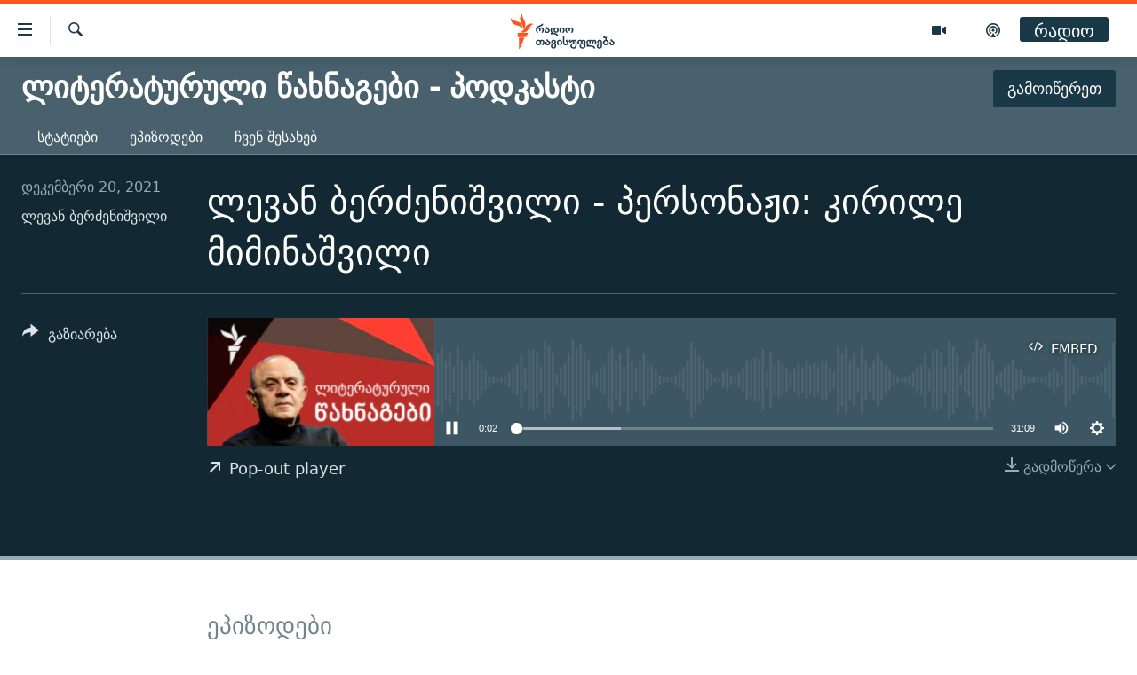

--- FILE ---
content_type: text/html; charset=utf-8
request_url: https://www.radiotavisupleba.ge/a/31617984.html
body_size: 13430
content:

<!DOCTYPE html>
<html lang="ka" dir="ltr" class="no-js">
<head>
<link href="/Content/responsive/RFE/ka-GE/RFE-ka-GE.css?&amp;av=0.0.0.0&amp;cb=371" rel="stylesheet"/>
<script src="//tags.radiotavisupleba.ge/rferl-pangea/prod/utag.sync.js"></script> <script type='text/javascript' src='https://www.youtube.com/iframe_api' async></script>
<link rel="manifest" href="/manifest.json">
<script type="text/javascript">
//a general 'js' detection, must be on top level in <head>, due to CSS performance
document.documentElement.className = "js";
var cacheBuster = "371";
var appBaseUrl = "/";
var imgEnhancerBreakpoints = [0, 144, 256, 408, 650, 1023, 1597];
var isLoggingEnabled = false;
var isPreviewPage = false;
var isLivePreviewPage = false;
if (!isPreviewPage) {
window.RFE = window.RFE || {};
window.RFE.cacheEnabledByParam = window.location.href.indexOf('nocache=1') === -1;
const url = new URL(window.location.href);
const params = new URLSearchParams(url.search);
// Remove the 'nocache' parameter
params.delete('nocache');
// Update the URL without the 'nocache' parameter
url.search = params.toString();
window.history.replaceState(null, '', url.toString());
} else {
window.addEventListener('load', function() {
const links = window.document.links;
for (let i = 0; i < links.length; i++) {
links[i].href = '#';
links[i].target = '_self';
}
})
}
// Iframe & Embed detection
var embedProperties = {};
try {
// Reliable way to check if we are in an iframe.
var isIframe = window.self !== window.top;
embedProperties.is_iframe = isIframe;
if (!isIframe) {
embedProperties.embed_context = "main";
} else {
// We are in an iframe. Let's try to access the parent.
// This access will only fail with strict cross-origin (without document.domain).
var parentLocation = window.top.location;
// The access succeeded. Now we explicitly compare the hostname.
if (window.location.hostname === parentLocation.hostname) {
embedProperties.embed_context = "embed_self";
} else {
// Hostname is different (e.g. different subdomain with document.domain)
embedProperties.embed_context = "embed_cross";
}
// Since the access works, we can safely get the details.
embedProperties.url_parent = parentLocation.href;
embedProperties.title_parent = window.top.document.title;
}
} catch (err) {
// We are in an iframe, and an error occurred, probably due to cross-origin restrictions.
embedProperties.is_iframe = true;
embedProperties.embed_context = "embed_cross";
// We cannot access the properties of window.top.
// `document.referrer` can sometimes provide the URL of the parent page.
// It is not 100% reliable, but it is the best we can do in this situation.
embedProperties.url_parent = document.referrer || null;
embedProperties.title_parent = null; // We can't get to the title in a cross-origin scenario.
}
var pwaEnabled = true;
var swCacheDisabled;
</script>
<meta charset="utf-8" />
<title>ლევან ბერძენიშვილი - პერსონაჟი: კირილე მიმინაშვილი</title>
<meta name="description" content="" />
<meta name="keywords" content="ლიტერატურული წახნაგები - პოდკასტი, " />
<meta name="viewport" content="width=device-width, initial-scale=1.0" />
<meta http-equiv="X-UA-Compatible" content="IE=edge" />
<meta name="robots" content="max-image-preview:large"><meta property="fb:pages" content="189165972359" />
<link href="https://www.radiotavisupleba.ge/a/31617984.html" rel="canonical" />
<meta name="apple-mobile-web-app-title" content="რთე/რთ" />
<meta name="apple-mobile-web-app-status-bar-style" content="black" />
<meta name="apple-itunes-app" content="app-id=475986784, app-argument=//31617984.ltr" />
<meta content="ლევან ბერძენიშვილი - პერსონაჟი: კირილე მიმინაშვილი" property="og:title" />
<meta content="article" property="og:type" />
<meta content="https://www.radiotavisupleba.ge/a/31617984.html" property="og:url" />
<meta content="რადიო თავისუფლება" property="og:site_name" />
<meta content="https://www.facebook.com/radiotavisupleba" property="article:publisher" />
<meta content="https://gdb.rferl.org/1d070000-0aff-0242-b45e-08d9ba2056cd_cx0_cy4_cw100_w1200_h630.png" property="og:image" />
<meta content="1200" property="og:image:width" />
<meta content="630" property="og:image:height" />
<meta content="653224868037141" property="fb:app_id" />
<meta content="ლევან ბერძენიშვილი" name="Author" />
<meta content="player" name="twitter:card" />
<meta content="@Rtavisupleba" name="twitter:site" />
<meta content="https://www.radiotavisupleba.ge/embed/player/article/31617984.html" name="twitter:player" />
<meta content="435" name="twitter:player:width" />
<meta content="314" name="twitter:player:height" />
<meta content="https://rfe-audio.rferl.org/ge/2021/12/20/f839b145-91f8-46d0-885f-bd478201dfad.mp3" name="twitter:player:stream" />
<meta content="audio/mp3; codecs=&quot;mp3&quot;" name="twitter:player:stream:content_type" />
<meta content="ლევან ბერძენიშვილი - პერსონაჟი: კირილე მიმინაშვილი" name="twitter:title" />
<meta content="" name="twitter:description" />
<link rel="amphtml" href="https://www.radiotavisupleba.ge/amp/31617984.html" />
<script src="/Scripts/responsive/infographics.b?v=dVbZ-Cza7s4UoO3BqYSZdbxQZVF4BOLP5EfYDs4kqEo1&amp;av=0.0.0.0&amp;cb=371"></script>
<script src="/Scripts/responsive/loader.b?v=C-JLefdHQ4ECvt5x4bMsJCTq2VRkcN8JUkP-IB-DzAI1&amp;av=0.0.0.0&amp;cb=371"></script>
<link rel="icon" type="image/svg+xml" href="/Content/responsive/RFE/img/webApp/favicon.svg" />
<link rel="alternate icon" href="/Content/responsive/RFE/img/webApp/favicon.ico" />
<link rel="mask-icon" color="#ea6903" href="/Content/responsive/RFE/img/webApp/favicon_safari.svg" />
<link rel="apple-touch-icon" sizes="152x152" href="/Content/responsive/RFE/img/webApp/ico-152x152.png" />
<link rel="apple-touch-icon" sizes="144x144" href="/Content/responsive/RFE/img/webApp/ico-144x144.png" />
<link rel="apple-touch-icon" sizes="114x114" href="/Content/responsive/RFE/img/webApp/ico-114x114.png" />
<link rel="apple-touch-icon" sizes="72x72" href="/Content/responsive/RFE/img/webApp/ico-72x72.png" />
<link rel="apple-touch-icon-precomposed" href="/Content/responsive/RFE/img/webApp/ico-57x57.png" />
<link rel="icon" sizes="192x192" href="/Content/responsive/RFE/img/webApp/ico-192x192.png" />
<link rel="icon" sizes="128x128" href="/Content/responsive/RFE/img/webApp/ico-128x128.png" />
<meta name="msapplication-TileColor" content="#ffffff" />
<meta name="msapplication-TileImage" content="/Content/responsive/RFE/img/webApp/ico-144x144.png" />
<link rel="preload" href="/Content/responsive/fonts/dejavu-sans_Bk_v1.woff" type="font/woff" as="font" crossorigin="anonymous" />
<link rel="alternate" type="application/rss+xml" title="RFE/RL - Top Stories [RSS]" href="/api/" />
<link rel="sitemap" type="application/rss+xml" href="/sitemap.xml" />
<script type="text/javascript">
var analyticsData = Object.assign(embedProperties, {url:"https://www.radiotavisupleba.ge/a/31617984.html",property_id:"431",article_uid:"31617984",page_title:"ლევან ბერძენიშვილი - პერსონაჟი: კირილე მიმინაშვილი",page_type:"clipsexternal",content_type:"audio",subcontent_type:"clipsexternal",last_modified:"2021-12-20 16:30:48Z",pub_datetime:"2021-12-20 16:30:14Z",section:"ლიტერატურული წახნაგები - პოდკასტი",english_section:"literaturuli-tsakhnagebi",byline:"ლევან ბერძენიშვილი",categories:"literaturuli-tsakhnagebi",domain:"www.radiotavisupleba.ge",language:"Georgian",language_service:"RFERL Georgian",platform:"web",copied:"no",copied_article:"",copied_title:"",runs_js:"Yes",cms_release:"8.45.0.0.371",enviro_type:"prod",slug:"",entity:"RFE",short_language_service:"GEO",platform_short:"W",page_name:"ლევან ბერძენიშვილი - პერსონაჟი: კირილე მიმინაშვილი"});
// Push Analytics data as GTM message (without "event" attribute and before GTM initialization)
window.dataLayer = window.dataLayer || [];
window.dataLayer.push(analyticsData);
</script>
<script type="text/javascript" data-cookiecategory="analytics">
var gtmEventObject = {event: 'page_meta_ready'};window.dataLayer = window.dataLayer || [];window.dataLayer.push(gtmEventObject);
var renderGtm = "true";
if (renderGtm === "true") {
(function(w,d,s,l,i){w[l]=w[l]||[];w[l].push({'gtm.start':new Date().getTime(),event:'gtm.js'});var f=d.getElementsByTagName(s)[0],j=d.createElement(s),dl=l!='dataLayer'?'&l='+l:'';j.async=true;j.src='//www.googletagmanager.com/gtm.js?id='+i+dl;f.parentNode.insertBefore(j,f);})(window,document,'script','dataLayer','GTM-WXZBPZ');
}
</script>
</head>
<body class=" nav-no-loaded cc_theme pg-media js-category-to-nav pg-prog nojs-images ">
<noscript><iframe src="https://www.googletagmanager.com/ns.html?id=GTM-WXZBPZ" height="0" width="0" style="display:none;visibility:hidden"></iframe></noscript> <script type="text/javascript" data-cookiecategory="analytics">
var gtmEventObject = {event: 'page_meta_ready'};window.dataLayer = window.dataLayer || [];window.dataLayer.push(gtmEventObject);
var renderGtm = "true";
if (renderGtm === "true") {
(function(w,d,s,l,i){w[l]=w[l]||[];w[l].push({'gtm.start':new Date().getTime(),event:'gtm.js'});var f=d.getElementsByTagName(s)[0],j=d.createElement(s),dl=l!='dataLayer'?'&l='+l:'';j.async=true;j.src='//www.googletagmanager.com/gtm.js?id='+i+dl;f.parentNode.insertBefore(j,f);})(window,document,'script','dataLayer','GTM-WXZBPZ');
}
</script>
<!--Analytics tag js version start-->
<script type="text/javascript" data-cookiecategory="analytics">
var utag_data = Object.assign({}, analyticsData, {pub_year:"2021",pub_month:"12",pub_day:"20",pub_hour:"16",pub_weekday:"Monday"});
if(typeof(TealiumTagFrom)==='function' && typeof(TealiumTagSearchKeyword)==='function') {
var utag_from=TealiumTagFrom();var utag_searchKeyword=TealiumTagSearchKeyword();
if(utag_searchKeyword!=null && utag_searchKeyword!=='' && utag_data["search_keyword"]==null) utag_data["search_keyword"]=utag_searchKeyword;if(utag_from!=null && utag_from!=='') utag_data["from"]=TealiumTagFrom();}
if(window.top!== window.self&&utag_data.page_type==="snippet"){utag_data.page_type = 'iframe';}
try{if(window.top!==window.self&&window.self.location.hostname===window.top.location.hostname){utag_data.platform = 'self-embed';utag_data.platform_short = 'se';}}catch(e){if(window.top!==window.self&&window.self.location.search.includes("platformType=self-embed")){utag_data.platform = 'cross-promo';utag_data.platform_short = 'cp';}}
(function(a,b,c,d){ a="https://tags.radiotavisupleba.ge/rferl-pangea/prod/utag.js"; b=document;c="script";d=b.createElement(c);d.src=a;d.type="text/java"+c;d.async=true; a=b.getElementsByTagName(c)[0];a.parentNode.insertBefore(d,a); })();
</script>
<!--Analytics tag js version end-->
<!-- Analytics tag management NoScript -->
<noscript>
<img style="position: absolute; border: none;" src="https://ssc.radiotavisupleba.ge/b/ss/bbgprod,bbgentityrferl/1/G.4--NS/1566851713?pageName=rfe%3ageo%3aw%3aclipsexternal%3a%e1%83%9a%e1%83%94%e1%83%95%e1%83%90%e1%83%9c%20%e1%83%91%e1%83%94%e1%83%a0%e1%83%ab%e1%83%94%e1%83%9c%e1%83%98%e1%83%a8%e1%83%95%e1%83%98%e1%83%9a%e1%83%98%20-%20%e1%83%9e%e1%83%94%e1%83%a0%e1%83%a1%e1%83%9d%e1%83%9c%e1%83%90%e1%83%9f%e1%83%98%3a%20%e1%83%99%e1%83%98%e1%83%a0%e1%83%98%e1%83%9a%e1%83%94%20%e1%83%9b%e1%83%98%e1%83%9b%e1%83%98%e1%83%9c%e1%83%90%e1%83%a8%e1%83%95%e1%83%98%e1%83%9a%e1%83%98&amp;c6=%e1%83%9a%e1%83%94%e1%83%95%e1%83%90%e1%83%9c%20%e1%83%91%e1%83%94%e1%83%a0%e1%83%ab%e1%83%94%e1%83%9c%e1%83%98%e1%83%a8%e1%83%95%e1%83%98%e1%83%9a%e1%83%98%20-%20%e1%83%9e%e1%83%94%e1%83%a0%e1%83%a1%e1%83%9d%e1%83%9c%e1%83%90%e1%83%9f%e1%83%98%3a%20%e1%83%99%e1%83%98%e1%83%a0%e1%83%98%e1%83%9a%e1%83%94%20%e1%83%9b%e1%83%98%e1%83%9b%e1%83%98%e1%83%9c%e1%83%90%e1%83%a8%e1%83%95%e1%83%98%e1%83%9a%e1%83%98&amp;v36=8.45.0.0.371&amp;v6=D=c6&amp;g=https%3a%2f%2fwww.radiotavisupleba.ge%2fa%2f31617984.html&amp;c1=D=g&amp;v1=D=g&amp;events=event1&amp;c16=rferl%20georgian&amp;v16=D=c16&amp;c5=literaturuli-tsakhnagebi&amp;v5=D=c5&amp;ch=%e1%83%9a%e1%83%98%e1%83%a2%e1%83%94%e1%83%a0%e1%83%90%e1%83%a2%e1%83%a3%e1%83%a0%e1%83%a3%e1%83%9a%e1%83%98%20%e1%83%ac%e1%83%90%e1%83%ae%e1%83%9c%e1%83%90%e1%83%92%e1%83%94%e1%83%91%e1%83%98%20-%20%e1%83%9e%e1%83%9d%e1%83%93%e1%83%99%e1%83%90%e1%83%a1%e1%83%a2%e1%83%98&amp;c15=georgian&amp;v15=D=c15&amp;c4=audio&amp;v4=D=c4&amp;c14=31617984&amp;v14=D=c14&amp;v20=no&amp;c17=web&amp;v17=D=c17&amp;mcorgid=518abc7455e462b97f000101%40adobeorg&amp;server=www.radiotavisupleba.ge&amp;pageType=D=c4&amp;ns=bbg&amp;v29=D=server&amp;v25=rfe&amp;v30=431&amp;v105=D=User-Agent " alt="analytics" width="1" height="1" /></noscript>
<!-- End of Analytics tag management NoScript -->
<!--*** Accessibility links - For ScreenReaders only ***-->
<section>
<div class="sr-only">
<h2>Accessibility links</h2>
<ul>
<li><a href="#content" data-disable-smooth-scroll="1">მთავარ შინაარსზე დაბრუნება</a></li>
<li><a href="#navigation" data-disable-smooth-scroll="1">მთავარ ნავიგაციაზე დაბრუნება</a></li>
<li><a href="#txtHeaderSearch" data-disable-smooth-scroll="1">ძიებაზე დაბრუნება</a></li>
</ul>
</div>
</section>
<div dir="ltr">
<div id="page">
<aside>
<div class="ctc-message pos-fix">
<div class="ctc-message__inner">Link has been copied to clipboard</div>
</div>
</aside>
<div class="hdr-20 hdr-20--big">
<div class="hdr-20__inner">
<div class="hdr-20__max pos-rel">
<div class="hdr-20__side hdr-20__side--primary d-flex">
<label data-for="main-menu-ctrl" data-switcher-trigger="true" data-switch-target="main-menu-ctrl" class="burger hdr-trigger pos-rel trans-trigger" data-trans-evt="click" data-trans-id="menu">
<span class="ico ico-close hdr-trigger__ico hdr-trigger__ico--close burger__ico burger__ico--close"></span>
<span class="ico ico-menu hdr-trigger__ico hdr-trigger__ico--open burger__ico burger__ico--open"></span>
</label>
<div class="menu-pnl pos-fix trans-target" data-switch-target="main-menu-ctrl" data-trans-id="menu">
<div class="menu-pnl__inner">
<nav class="main-nav menu-pnl__item menu-pnl__item--first">
<ul class="main-nav__list accordeon" data-analytics-tales="false" data-promo-name="link" data-location-name="nav,secnav">
<li class="main-nav__item">
<a class="main-nav__item-name main-nav__item-name--link" href="/news" title="ახალი ამბები" data-item-name="geo-news" >ახალი ამბები</a>
</li>
<li class="main-nav__item accordeon__item" data-switch-target="menu-item-1762">
<label class="main-nav__item-name main-nav__item-name--label accordeon__control-label" data-switcher-trigger="true" data-for="menu-item-1762">
თემები
<span class="ico ico-chevron-down main-nav__chev"></span>
</label>
<div class="main-nav__sub-list">
<a class="main-nav__item-name main-nav__item-name--link main-nav__item-name--sub" href="/politics" title="პოლიტიკა" data-item-name="geo-politics" >პოლიტიკა</a>
<a class="main-nav__item-name main-nav__item-name--link main-nav__item-name--sub" href="/ეკონომიკა" title="ეკონომიკა" data-item-name="geo-economics" >ეკონომიკა</a>
<a class="main-nav__item-name main-nav__item-name--link main-nav__item-name--sub" href="/z/1008" title="საზოგადოება" data-item-name="geo-society" >საზოგადოება</a>
<a class="main-nav__item-name main-nav__item-name--link main-nav__item-name--sub" href="/z/1016" title="კულტურა" data-item-name="geo-culture" >კულტურა</a>
<a class="main-nav__item-name main-nav__item-name--link main-nav__item-name--sub" href="/z/1015" title="სპორტი" data-item-name="geo-sports" >სპორტი</a>
</div>
</li>
<li class="main-nav__item">
<a class="main-nav__item-name main-nav__item-name--link" href="/p/7485.html" title="ვიდეო" data-item-name="video-page" >ვიდეო</a>
</li>
<li class="main-nav__item">
<a class="main-nav__item-name main-nav__item-name--link" href="/p/6096.html" title="ბლოგები" data-item-name="our-bloggers-section" >ბლოგები</a>
</li>
<li class="main-nav__item accordeon__item" data-switch-target="menu-item-2793">
<label class="main-nav__item-name main-nav__item-name--label accordeon__control-label" data-switcher-trigger="true" data-for="menu-item-2793">
პოდკასტები
<span class="ico ico-chevron-down main-nav__chev"></span>
</label>
<div class="main-nav__sub-list">
<a class="main-nav__item-name main-nav__item-name--link main-nav__item-name--sub" href="/z/21364" title="ასათიანის კუთხე" data-item-name="asatiani-corner" >ასათიანის კუთხე</a>
<a class="main-nav__item-name main-nav__item-name--link main-nav__item-name--sub" href="/z/18711" title="ნიკოს პოდკასტი" data-item-name="nikos-podcast" >ნიკოს პოდკასტი</a>
<a class="main-nav__item-name main-nav__item-name--link main-nav__item-name--sub" href="/z/23073" title="60 დეციბელი" data-item-name="sixty-db" >60 დეციბელი</a>
<a class="main-nav__item-name main-nav__item-name--link main-nav__item-name--sub" href="/z/23022" title="განკითხვის დღე" data-item-name="jimi-da-niko" >განკითხვის დღე</a>
<a class="main-nav__item-name main-nav__item-name--link main-nav__item-name--sub" href="/z/18710" title="დილის საუბრები" data-item-name="morning-talks" >დილის საუბრები</a>
<a class="main-nav__item-name main-nav__item-name--link main-nav__item-name--sub" href="/z/22330" title="მოლაპარაკე ტექსტები" data-item-name="speaking-text" >მოლაპარაკე ტექსტები</a>
<a class="main-nav__item-name main-nav__item-name--link main-nav__item-name--sub" href="/z/22405" title="შინ - უცხოეთში" data-item-name="podcast-at-home-abroad" >შინ - უცხოეთში</a>
<a class="main-nav__item-name main-nav__item-name--link main-nav__item-name--sub" href="/z/21302" title="ლიტერატურული წახნაგები" data-item-name="literaturuli-tsakhnagebi" >ლიტერატურული წახნაგები</a>
<a class="main-nav__item-name main-nav__item-name--link main-nav__item-name--sub" href="/z/22766" title="ამერიკული მოთხრობა" data-item-name="american-story" >ამერიკული მოთხრობა</a>
<a class="main-nav__item-name main-nav__item-name--link main-nav__item-name--sub" href="/z/23672" title="იმპერია და რადიო" data-item-name="imperia-da-radio" >იმპერია და რადიო</a>
</div>
</li>
<li class="main-nav__item accordeon__item" data-switch-target="menu-item-2783">
<label class="main-nav__item-name main-nav__item-name--label accordeon__control-label" data-switcher-trigger="true" data-for="menu-item-2783">
გადაცემები
<span class="ico ico-chevron-down main-nav__chev"></span>
</label>
<div class="main-nav__sub-list">
<a class="main-nav__item-name main-nav__item-name--link main-nav__item-name--sub" href="/თავისუფლების-მონიტორი" title="თავისუფლების მონიტორი" data-item-name="liberty-monitor" >თავისუფლების მონიტორი</a>
<a class="main-nav__item-name main-nav__item-name--link main-nav__item-name--sub" href="/z/22516" title="ფენოვანი - 2.10" data-item-name="phenovani-2-10" >ფენოვანი - 2.10</a>
</div>
</li>
<li class="main-nav__item">
<a class="main-nav__item-name main-nav__item-name--link" href="/თავისუფალი-სივრცე" title="თქვენი პუბლიკაციები" data-item-name="free-space" >თქვენი პუბლიკაციები</a>
</li>
<li class="main-nav__item accordeon__item" data-switch-target="menu-item-2773">
<label class="main-nav__item-name main-nav__item-name--label accordeon__control-label" data-switcher-trigger="true" data-for="menu-item-2773">
პროექტები
<span class="ico ico-chevron-down main-nav__chev"></span>
</label>
<div class="main-nav__sub-list">
<a class="main-nav__item-name main-nav__item-name--link main-nav__item-name--sub" href="https://www.radiotavisupleba.ge/a/31805288.html" title="უკრაინაში დაღუპული ქართველი მებრძოლები - 2022" >უკრაინაში დაღუპული ქართველი მებრძოლები - 2022</a>
<a class="main-nav__item-name main-nav__item-name--link main-nav__item-name--sub" href="https://www.radiotavisupleba.ge/a/vizualizacia-asi-clis-chemdeg-sapartvelos-pirveli-damoukidebeli-respublika/29230348.html" title="დამოუკიდებლობის 100 წელი" >დამოუკიდებლობის 100 წელი</a>
<a class="main-nav__item-name main-nav__item-name--link main-nav__item-name--sub" href="https://www.radiotavisupleba.ge/a/%E1%83%A9%E1%83%94%E1%83%9B%E1%83%98-%E1%83%A1%E1%83%98%E1%83%99%E1%83%95%E1%83%93%E1%83%98%E1%83%9A%E1%83%98%E1%83%A1-%E1%83%9B%E1%83%98%E1%83%96%E1%83%94%E1%83%96%E1%83%98%E1%83%90-covid-19/30994583.html" title="ჩემი სიკვდილის მიზეზია COVID-19" >ჩემი სიკვდილის მიზეზია COVID-19</a>
<a class="main-nav__item-name main-nav__item-name--link main-nav__item-name--sub" href="/თეთრმეტი-წელი-თერთმეტი-ამბავი" title="11 წელი - 11 ამბავი" data-item-name="stories-about-august-war" >11 წელი - 11 ამბავი</a>
<a class="main-nav__item-name main-nav__item-name--link main-nav__item-name--sub" href="https://www.radiotavisupleba.ge/a/%E1%83%A1%E1%83%90%E1%83%9E%E1%83%90%E1%83%A0%E1%83%9A%E1%83%90%E1%83%9B%E1%83%94%E1%83%9C%E1%83%A2%E1%83%9D-%E1%83%90%E1%83%A0%E1%83%A9%E1%83%94%E1%83%95%E1%83%9C%E1%83%94%E1%83%91%E1%83%98%E1%83%A1-%E1%83%98%E1%83%A1%E1%83%A2%E1%83%9D%E1%83%A0%E1%83%98%E1%83%90-%E1%83%A1%E1%83%90%E1%83%A5%E1%83%90%E1%83%A0%E1%83%97%E1%83%95%E1%83%94%E1%83%9A%E1%83%9D%E1%83%A8%E1%83%98/30916765.html" title="საპარლამენტო არჩევნების ისტორია" target="_blank" rel="noopener">საპარლამენტო არჩევნების ისტორია</a>
<a class="main-nav__item-name main-nav__item-name--link main-nav__item-name--sub" href="https://www.radiotavisupleba.ge/a/%E1%83%91%E1%83%90%E1%83%95%E1%83%A8%E1%83%95%E1%83%94%E1%83%91%E1%83%98-%E1%83%9E%E1%83%A0%E1%83%9D%E1%83%A1%E1%83%A2%E1%83%98%E1%83%A2%E1%83%A3%E1%83%AA%E1%83%98%E1%83%90%E1%83%A8%E1%83%98-%E1%83%90%E1%83%9B%E1%83%9D%E1%83%A3%E1%83%97%E1%83%A5%E1%83%9B%E1%83%94%E1%83%9A%E1%83%98-%E1%83%90%E1%83%9B%E1%83%91%E1%83%90%E1%83%95%E1%83%98/30758705.html" title="ბავშვები პროსტიტუციაში - ამოუთქმელი ამბავი" target="_blank" rel="noopener">ბავშვები პროსტიტუციაში - ამოუთქმელი ამბავი</a>
<a class="main-nav__item-name main-nav__item-name--link main-nav__item-name--sub" href="https://www.radiotavisupleba.ge/a/%E1%83%93%E1%83%90%E1%83%A8%E1%83%90%E1%83%95%E1%83%94%E1%83%91%E1%83%A3%E1%83%9A%E1%83%94%E1%83%91%E1%83%98-20-%E1%83%98%E1%83%95%E1%83%9C%E1%83%98%E1%83%A1%E1%83%98/30681664.html" title="5 ამბავი - 20 ივნისს დაშავებულები" target="_blank" rel="noopener">5 ამბავი - 20 ივნისს დაშავებულები</a>
<a class="main-nav__item-name main-nav__item-name--link main-nav__item-name--sub" href="https://augustwar.radiotavisupleba.ge/#intro" title="აგვისტოს ომი" >აგვისტოს ომი</a>
<a class="main-nav__item-name main-nav__item-name--link main-nav__item-name--sub" href="https://www.radiotavisupleba.ge/a/31896300.html" title="Привет კულტურა" >Привет კულტურა</a>
</div>
</li>
</ul>
</nav>
<div class="menu-pnl__item">
<a href="https://www.ekhokavkaza.com" class="menu-pnl__item-link" alt="ЭХО КАВКАЗА">ЭХО КАВКАЗА</a>
</div>
<div class="menu-pnl__item menu-pnl__item--social">
<h5 class="menu-pnl__sub-head">გამოიწერე</h5>
<a href="https://facebook.com/radiotavisupleba" title="მოგვდიეთ Facebook-ზე" data-analytics-text="follow_on_facebook" class="btn btn--rounded btn--social-inverted menu-pnl__btn js-social-btn btn-facebook" target="_blank" rel="noopener">
<span class="ico ico-facebook-alt ico--rounded"></span>
</a>
<a href="https://twitter.com/Rtavisupleba" title="მოგვდიეთ Twitter-ზე" data-analytics-text="follow_on_twitter" class="btn btn--rounded btn--social-inverted menu-pnl__btn js-social-btn btn-twitter" target="_blank" rel="noopener">
<span class="ico ico-twitter ico--rounded"></span>
</a>
<a href="https://www.youtube.com/user/RadioTavisupleba" title="მოგვდიეთ Youtube-ზე" data-analytics-text="follow_on_youtube" class="btn btn--rounded btn--social-inverted menu-pnl__btn js-social-btn btn-youtube" target="_blank" rel="noopener">
<span class="ico ico-youtube ico--rounded"></span>
</a>
<a href="http://www.myvideo.ge/?user_id=589410 " title="Follow on My Video" data-analytics-text="follow_on_my_video" class="btn btn--rounded btn--social-inverted menu-pnl__btn js-social-btn btn-my-video" target="_blank" rel="noopener">
<span class="ico ico-my-video ico--rounded"></span>
</a>
<a href="https://www.instagram.com/tavisupleba/" title="მოგვდიეთ ინსტაგრამზე" data-analytics-text="follow_on_instagram" class="btn btn--rounded btn--social-inverted menu-pnl__btn js-social-btn btn-instagram" target="_blank" rel="noopener">
<span class="ico ico-instagram ico--rounded"></span>
</a>
<a href="https://www.threads.net/@tavisupleba" title="Follow us on Threads" data-analytics-text="follow_on_threads" class="btn btn--rounded btn--social-inverted menu-pnl__btn js-social-btn btn-threads" target="_blank" rel="noopener">
<span class="ico ico-threads ico--rounded"></span>
</a>
</div>
<div class="menu-pnl__item">
<a href="/navigation/allsites" class="menu-pnl__item-link">
<span class="ico ico-languages "></span>
რთე/რთ-ის ყველა საიტი
</a>
</div>
</div>
</div>
<label data-for="top-search-ctrl" data-switcher-trigger="true" data-switch-target="top-search-ctrl" class="top-srch-trigger hdr-trigger">
<span class="ico ico-close hdr-trigger__ico hdr-trigger__ico--close top-srch-trigger__ico top-srch-trigger__ico--close"></span>
<span class="ico ico-search hdr-trigger__ico hdr-trigger__ico--open top-srch-trigger__ico top-srch-trigger__ico--open"></span>
</label>
<div class="srch-top srch-top--in-header" data-switch-target="top-search-ctrl">
<div class="container">
<form action="/s" class="srch-top__form srch-top__form--in-header" id="form-topSearchHeader" method="get" role="search"><label for="txtHeaderSearch" class="sr-only">ძიება</label>
<input type="text" id="txtHeaderSearch" name="k" placeholder="მოსაძებნი ტექსტი" accesskey="s" value="" class="srch-top__input analyticstag-event" onkeydown="if (event.keyCode === 13) { FireAnalyticsTagEventOnSearch('search', $dom.get('#txtHeaderSearch')[0].value) }" />
<button title="ძიება" type="submit" class="btn btn--top-srch analyticstag-event" onclick="FireAnalyticsTagEventOnSearch('search', $dom.get('#txtHeaderSearch')[0].value) ">
<span class="ico ico-search"></span>
</button></form>
</div>
</div>
<a href="/" class="main-logo-link">
<img src="/Content/responsive/RFE/ka-GE/img/logo-compact.svg" class="main-logo main-logo--comp" alt="რადიო თავისუფლება">
<img src="/Content/responsive/RFE/ka-GE/img/logo.svg" class="main-logo main-logo--big" alt="რადიო თავისუფლება">
</a>
</div>
<div class="hdr-20__side hdr-20__side--secondary d-flex">
<a href="https://www.radiotavisupleba.ge/p/7619.html" title="Podcast" class="hdr-20__secondary-item" data-item-name="podcast">
<span class="ico ico-podcast hdr-20__secondary-icon"></span>
</a>
<a href="/p/7485.html" title="Video" class="hdr-20__secondary-item" data-item-name="video">
<span class="ico ico-video hdr-20__secondary-icon"></span>
</a>
<a href="/s" title="ძიება" class="hdr-20__secondary-item hdr-20__secondary-item--search" data-item-name="search">
<span class="ico ico-search hdr-20__secondary-icon hdr-20__secondary-icon--search"></span>
</a>
<div class="hdr-20__secondary-item live-b-drop">
<div class="live-b-drop__off">
<a href="/live/audio/67" class="live-b-drop__link" title="რადიო" data-item-name="live">
<span class="badge badge--live-btn badge--live-btn-off">
რადიო
</span>
</a>
</div>
<div class="live-b-drop__on hidden">
<label data-for="live-ctrl" data-switcher-trigger="true" data-switch-target="live-ctrl" class="live-b-drop__label pos-rel">
<span class="badge badge--live badge--live-btn">
რადიო
</span>
<span class="ico ico-close live-b-drop__label-ico live-b-drop__label-ico--close"></span>
</label>
<div class="live-b-drop__panel" id="targetLivePanelDiv" data-switch-target="live-ctrl"></div>
</div>
</div>
<div class="srch-bottom">
<form action="/s" class="srch-bottom__form d-flex" id="form-bottomSearch" method="get" role="search"><label for="txtSearch" class="sr-only">ძიება</label>
<input type="search" id="txtSearch" name="k" placeholder="მოსაძებნი ტექსტი" accesskey="s" value="" class="srch-bottom__input analyticstag-event" onkeydown="if (event.keyCode === 13) { FireAnalyticsTagEventOnSearch('search', $dom.get('#txtSearch')[0].value) }" />
<button title="ძიება" type="submit" class="btn btn--bottom-srch analyticstag-event" onclick="FireAnalyticsTagEventOnSearch('search', $dom.get('#txtSearch')[0].value) ">
<span class="ico ico-search"></span>
</button></form>
</div>
</div>
<img src="/Content/responsive/RFE/ka-GE/img/logo-print.gif" class="logo-print" loading="lazy" alt="რადიო თავისუფლება">
<img src="/Content/responsive/RFE/ka-GE/img/logo-print_color.png" class="logo-print logo-print--color" loading="lazy" alt="რადიო თავისუფლება">
</div>
</div>
</div>
<script>
if (document.body.className.indexOf('pg-home') > -1) {
var nav2In = document.querySelector('.hdr-20__inner');
var nav2Sec = document.querySelector('.hdr-20__side--secondary');
var secStyle = window.getComputedStyle(nav2Sec);
if (nav2In && window.pageYOffset < 150 && secStyle['position'] !== 'fixed') {
nav2In.classList.add('hdr-20__inner--big')
}
}
</script>
<div class="c-hlights c-hlights--breaking c-hlights--no-item" data-hlight-display="mobile,desktop">
<div class="c-hlights__wrap container p-0">
<div class="c-hlights__nav">
<a role="button" href="#" title="წინა">
<span class="ico ico-chevron-backward m-0"></span>
<span class="sr-only">წინა</span>
</a>
<a role="button" href="#" title="შემდეგი">
<span class="ico ico-chevron-forward m-0"></span>
<span class="sr-only">შემდეგი</span>
</a>
</div>
<span class="c-hlights__label">
<span class="">Breaking News</span>
<span class="switcher-trigger">
<label data-for="more-less-1" data-switcher-trigger="true" class="switcher-trigger__label switcher-trigger__label--more p-b-0" title="მეტი აჩვენე">
<span class="ico ico-chevron-down"></span>
</label>
<label data-for="more-less-1" data-switcher-trigger="true" class="switcher-trigger__label switcher-trigger__label--less p-b-0" title="ნაკლები აჩვენე">
<span class="ico ico-chevron-up"></span>
</label>
</span>
</span>
<ul class="c-hlights__items switcher-target" data-switch-target="more-less-1">
</ul>
</div>
</div> <div id="content">
<div class="prog-hdr">
<div class="container">
<a href="/z/21302" class="prog-hdr__link">
<h1 class="title pg-title title--program">ლიტერატურული წახნაგები - პოდკასტი</h1>
</a>
<div class="podcast-sub podcast-sub--prog-hdr">
<div class="podcast-sub__btn-outer">
<a class="btn podcast-sub__sub-btn" href="/podcast/sublink/21302" rel="noopener" target="_blank" title="გამოიწერეთ">
<span class="btn__text">
გამოიწერეთ
</span>
</a>
</div>
<div class="podcast-sub__overlay">
<div class="podcast-sub__modal-outer d-flex">
<div class="podcast-sub__modal">
<div class="podcast-sub__modal-top">
<div class="img-wrap podcast-sub__modal-top-img-w">
<div class="thumb thumb1_1">
<img data-src="https://gdb.rferl.org/1d070000-0aff-0242-b45e-08d9ba2056cd_w50_r5.png" alt="ლიტერატურული წახნაგები - პოდკასტი" />
</div>
</div>
<div class="podcast-sub__modal-top-ico">
<span class="ico ico-close"></span>
</div>
<h3 class="title podcast-sub__modal-title">გამოიწერეთ</h3>
</div>
<a class="podcast-sub__modal-link podcast-sub__modal-link--apple" href="https://itunes.apple.com/us/podcast/id1451817550" target="_blank" rel="noopener">
<span class="ico ico-apple-podcast"></span>
Apple Podcasts
</a>
<a class="podcast-sub__modal-link podcast-sub__modal-link--rss" href="/podcast/?zoneId=21302" target="_blank" rel="noopener">
<span class="ico ico-podcast"></span>
გამოიწერეთ
</a>
</div>
</div>
</div>
</div>
</div>
<div class="nav-tabs nav-tabs--level-1 nav-tabs--prog-hdr nav-tabs--full">
<div class="container">
<div class="row">
<div class="nav-tabs__inner swipe-slide">
<ul class="nav-tabs__list swipe-slide__inner" role="tablist">
<li class="nav-tabs__item nav-tabs__item--prog-hdr nav-tabs__item--full">
<a href="/z/21302">სტატიები</a> </li>
<li class="nav-tabs__item nav-tabs__item--prog-hdr nav-tabs__item--full">
<a href="/z/21302/episodes">ეპიზოდები</a> </li>
<li class="nav-tabs__item nav-tabs__item--prog-hdr nav-tabs__item--full">
<a href="/z/21302/about">ჩვენ შესახებ</a> </li>
</ul>
</div>
</div>
</div>
</div>
</div>
<div class="media-container">
<div class="container">
<div class="hdr-container">
<div class="row">
<div class="col-title col-xs-12 col-md-10 col-lg-10 pull-right"> <h1 class="">
ლევან ბერძენიშვილი - პერსონაჟი: კირილე მიმინაშვილი
</h1>
</div><div class="col-publishing-details col-xs-12 col-md-2 pull-left"> <div class="publishing-details ">
<div class="published">
<span class="date" >
<time pubdate="pubdate" datetime="2021-12-20T20:30:14+04:00">
დეკემბერი 20, 2021
</time>
</span>
</div>
<div class="links">
<ul class="links__list links__list--column">
<li class="links__item">
<a class="links__item-link" href="/author/ლევან-ბერძენიშვილი/mbgvqq" title="ლევან ბერძენიშვილი">ლევან ბერძენიშვილი</a>
</li>
</ul>
</div>
</div>
</div><div class="col-lg-12 separator"> <div class="separator">
<hr class="title-line" />
</div>
</div><div class="col-multimedia col-xs-12 col-md-10 pull-right"> <div class="media-pholder media-pholder--audio ">
<div class="c-sticky-container" data-poster="https://gdb.rferl.org/1d070000-0aff-0242-b45e-08d9ba2056cd_cx0_cy4_cw100_w250_r1.png">
<div class="c-sticky-element" data-sp_api="pangea-video" data-persistent data-persistent-browse-out >
<div class="c-mmp c-mmp--enabled c-mmp--loading c-mmp--audio c-mmp--detail c-mmp--has-poster c-sticky-element__swipe-el"
data-player_id="" data-title="ლევან ბერძენიშვილი - პერსონაჟი: კირილე მიმინაშვილი" data-hide-title="False"
data-breakpoint_s="320" data-breakpoint_m="640" data-breakpoint_l="992"
data-hlsjs-src="/Scripts/responsive/hls.b"
data-bypass-dash-for-vod="true"
data-bypass-dash-for-live-video="true"
data-bypass-dash-for-live-audio="true"
data-media-id="31617984"
id="player31617984">
<div class="c-mmp__poster js-poster">
<img src="https://gdb.rferl.org/1d070000-0aff-0242-b45e-08d9ba2056cd_cx0_cy4_cw100_w250_r1.png" alt="ლევან ბერძენიშვილი - პერსონაჟი: კირილე მიმინაშვილი" title="ლევან ბერძენიშვილი - პერსონაჟი: კირილე მიმინაშვილი" class="c-mmp__poster-image-h" />
</div>
<a class="c-mmp__fallback-link" href="https://rfe-audio.rferl.org/ge/2021/12/20/f839b145-91f8-46d0-885f-bd478201dfad.mp3">
<span class="c-mmp__fallback-link-icon">
<span class="ico ico-audio"></span>
</span>
</a>
<div class="c-spinner">
<img src="/Content/responsive/img/player-spinner.png" alt="please wait" title="please wait" />
</div>
<div class="c-mmp__player">
<audio src="https://rfe-audio.rferl.org/ge/2021/12/20/f839b145-91f8-46d0-885f-bd478201dfad.mp3" data-fallbacksrc="" data-fallbacktype="" data-type="audio/mp3" data-info="64 kbps" data-sources="[{&quot;AmpSrc&quot;:&quot;https://rfe-audio.rferl.org/ge/2021/12/20/f839b145-91f8-46d0-885f-bd478201dfad_hq.mp3&quot;,&quot;Src&quot;:&quot;https://rfe-audio.rferl.org/ge/2021/12/20/f839b145-91f8-46d0-885f-bd478201dfad_hq.mp3&quot;,&quot;Type&quot;:&quot;audio/mp3&quot;,&quot;DataInfo&quot;:&quot;128 kbps&quot;,&quot;Url&quot;:null,&quot;BlockAutoTo&quot;:null,&quot;BlockAutoFrom&quot;:null}]" data-pub_datetime="2021-12-20 20:30:14Z" data-lt-on-play="0" data-lt-url="" data-autoplay data-preload webkit-playsinline="webkit-playsinline" playsinline="playsinline" style="width:100%;height:140px" title="ლევან ბერძენიშვილი - პერსონაჟი: კირილე მიმინაშვილი">
</audio>
</div>
<div class="c-mmp__overlay c-mmp__overlay--title c-mmp__overlay--partial c-mmp__overlay--disabled c-mmp__overlay--slide-from-top js-c-mmp__title-overlay">
<span class="c-mmp__overlay-actions c-mmp__overlay-actions-top js-overlay-actions">
<span class="c-mmp__overlay-actions-link c-mmp__overlay-actions-link--embed js-btn-embed-overlay" title="Embed">
<span class="c-mmp__overlay-actions-link-ico ico ico-embed-code"></span>
<span class="c-mmp__overlay-actions-link-text">Embed</span>
</span>
<span class="c-mmp__overlay-actions-link c-mmp__overlay-actions-link--close-sticky c-sticky-element__close-el" title="close">
<span class="c-mmp__overlay-actions-link-ico ico ico-close"></span>
</span>
</span>
<div class="c-mmp__overlay-title js-overlay-title">
<h5 class="c-mmp__overlay-media-title">
<a class="js-media-title-link" href="/a/31617984.html" target="_blank" rel="noopener" title="ლევან ბერძენიშვილი - პერსონაჟი: კირილე მიმინაშვილი">ლევან ბერძენიშვილი - პერსონაჟი: კირილე მიმინაშვილი</a>
</h5>
</div>
</div>
<div class="c-mmp__overlay c-mmp__overlay--sharing c-mmp__overlay--disabled c-mmp__overlay--slide-from-bottom js-c-mmp__sharing-overlay">
<span class="c-mmp__overlay-actions">
<span class="c-mmp__overlay-actions-link c-mmp__overlay-actions-link--embed js-btn-embed-overlay" title="Embed">
<span class="c-mmp__overlay-actions-link-ico ico ico-embed-code"></span>
<span class="c-mmp__overlay-actions-link-text">Embed</span>
</span>
<span class="c-mmp__overlay-actions-link c-mmp__overlay-actions-link--close js-btn-close-overlay" title="close">
<span class="c-mmp__overlay-actions-link-ico ico ico-close"></span>
</span>
</span>
<div class="c-mmp__overlay-tabs">
<div class="c-mmp__overlay-tab c-mmp__overlay-tab--disabled c-mmp__overlay-tab--slide-backward js-tab-embed-overlay" data-trigger="js-btn-embed-overlay" data-embed-source="//www.radiotavisupleba.ge/embed/player/0/31617984.html?type=audio" role="form">
<div class="c-mmp__overlay-body c-mmp__overlay-body--centered-vertical">
<div class="column">
<div class="c-mmp__status-msg ta-c js-message-embed-code-copied" role="tooltip">
The code has been copied to your clipboard.
</div>
<div class="c-mmp__form-group ta-c">
<input type="text" name="embed_code" class="c-mmp__input-text js-embed-code" dir="ltr" value="" readonly />
<span class="c-mmp__input-btn js-btn-copy-embed-code" title="Copy to clipboard"><span class="ico ico-content-copy"></span></span>
</div>
</div>
</div>
</div>
<div class="c-mmp__overlay-tab c-mmp__overlay-tab--disabled c-mmp__overlay-tab--slide-forward js-tab-sharing-overlay" data-trigger="js-btn-sharing-overlay" role="form">
<div class="c-mmp__overlay-body c-mmp__overlay-body--centered-vertical">
<div class="column">
<div class="c-mmp__status-msg ta-c js-message-share-url-copied" role="tooltip">
The URL has been copied to your clipboard
</div>
<div class="not-apply-to-sticky audio-fl-bwd">
<aside class="player-content-share share share--mmp" role="complementary"
data-share-url="https://www.radiotavisupleba.ge/a/31617984.html" data-share-title="ლევან ბერძენიშვილი - პერსონაჟი: კირილე მიმინაშვილი" data-share-text="">
<ul class="share__list">
<li class="share__item">
<a href="https://facebook.com/sharer.php?u=https%3a%2f%2fwww.radiotavisupleba.ge%2fa%2f31617984.html"
data-analytics-text="share_on_facebook"
title="Facebook" target="_blank"
class="btn bg-transparent js-social-btn">
<span class="ico ico-facebook fs_xl "></span>
</a>
</li>
<li class="share__item">
<a href="https://twitter.com/share?url=https%3a%2f%2fwww.radiotavisupleba.ge%2fa%2f31617984.html&amp;text=%e1%83%9a%e1%83%94%e1%83%95%e1%83%90%e1%83%9c+%e1%83%91%e1%83%94%e1%83%a0%e1%83%ab%e1%83%94%e1%83%9c%e1%83%98%e1%83%a8%e1%83%95%e1%83%98%e1%83%9a%e1%83%98+-+%e1%83%9e%e1%83%94%e1%83%a0%e1%83%a1%e1%83%9d%e1%83%9c%e1%83%90%e1%83%9f%e1%83%98%3a+%e1%83%99%e1%83%98%e1%83%a0%e1%83%98%e1%83%9a%e1%83%94+%e1%83%9b%e1%83%98%e1%83%9b%e1%83%98%e1%83%9c%e1%83%90%e1%83%a8%e1%83%95%e1%83%98%e1%83%9a%e1%83%98"
data-analytics-text="share_on_twitter"
title="X (Twitter)" target="_blank"
class="btn bg-transparent js-social-btn">
<span class="ico ico-twitter fs_xl "></span>
</a>
</li>
<li class="share__item">
<a href="/a/31617984.html" title="Share this media" class="btn bg-transparent" target="_blank" rel="noopener">
<span class="ico ico-ellipsis fs_xl "></span>
</a>
</li>
</ul>
</aside>
</div>
<hr class="c-mmp__separator-line audio-fl-bwd xs-hidden s-hidden" />
<div class="c-mmp__form-group ta-c audio-fl-bwd xs-hidden s-hidden">
<input type="text" name="share_url" class="c-mmp__input-text js-share-url" value="https://www.radiotavisupleba.ge/a/31617984.html" dir="ltr" readonly />
<span class="c-mmp__input-btn js-btn-copy-share-url" title="Copy to clipboard"><span class="ico ico-content-copy"></span></span>
</div>
</div>
</div>
</div>
</div>
</div>
<div class="c-mmp__overlay c-mmp__overlay--settings c-mmp__overlay--disabled c-mmp__overlay--slide-from-bottom js-c-mmp__settings-overlay">
<span class="c-mmp__overlay-actions">
<span class="c-mmp__overlay-actions-link c-mmp__overlay-actions-link--close js-btn-close-overlay" title="close">
<span class="c-mmp__overlay-actions-link-ico ico ico-close"></span>
</span>
</span>
<div class="c-mmp__overlay-body c-mmp__overlay-body--centered-vertical">
<div class="column column--scrolling js-sources"></div>
</div>
</div>
<div class="c-mmp__overlay c-mmp__overlay--disabled js-c-mmp__disabled-overlay">
<div class="c-mmp__overlay-body c-mmp__overlay-body--centered-vertical">
<div class="column">
<p class="ta-c"><span class="ico ico-clock"></span>No media source currently available</p>
</div>
</div>
</div>
<div class="c-mmp__cpanel-container js-cpanel-container">
<div class="c-mmp__cpanel c-mmp__cpanel--hidden">
<div class="c-mmp__cpanel-playback-controls">
<span class="c-mmp__cpanel-btn c-mmp__cpanel-btn--play js-btn-play" title="play">
<span class="ico ico-play m-0"></span>
</span>
<span class="c-mmp__cpanel-btn c-mmp__cpanel-btn--pause js-btn-pause" title="pause">
<span class="ico ico-pause m-0"></span>
</span>
</div>
<div class="c-mmp__cpanel-progress-controls">
<span class="c-mmp__cpanel-progress-controls-current-time js-current-time" dir="ltr">0:00</span>
<span class="c-mmp__cpanel-progress-controls-duration js-duration" dir="ltr">
0:31:09
</span>
<span class="c-mmp__indicator c-mmp__indicator--horizontal" dir="ltr">
<span class="c-mmp__indicator-lines js-progressbar">
<span class="c-mmp__indicator-line c-mmp__indicator-line--range js-playback-range" style="width:100%"></span>
<span class="c-mmp__indicator-line c-mmp__indicator-line--buffered js-playback-buffered" style="width:0%"></span>
<span class="c-mmp__indicator-line c-mmp__indicator-line--tracked js-playback-tracked" style="width:0%"></span>
<span class="c-mmp__indicator-line c-mmp__indicator-line--played js-playback-played" style="width:0%"></span>
<span class="c-mmp__indicator-line c-mmp__indicator-line--live js-playback-live"><span class="strip"></span></span>
<span class="c-mmp__indicator-btn ta-c js-progressbar-btn">
<button class="c-mmp__indicator-btn-pointer" type="button"></button>
</span>
<span class="c-mmp__badge c-mmp__badge--tracked-time c-mmp__badge--hidden js-progressbar-indicator-badge" dir="ltr" style="left:0%">
<span class="c-mmp__badge-text js-progressbar-indicator-badge-text">0:00</span>
</span>
</span>
</span>
</div>
<div class="c-mmp__cpanel-additional-controls">
<span class="c-mmp__cpanel-additional-controls-volume js-volume-controls">
<span class="c-mmp__cpanel-btn c-mmp__cpanel-btn--volume js-btn-volume" title="volume">
<span class="ico ico-volume-unmuted m-0"></span>
</span>
<span class="c-mmp__indicator c-mmp__indicator--vertical js-volume-panel" dir="ltr">
<span class="c-mmp__indicator-lines js-volumebar">
<span class="c-mmp__indicator-line c-mmp__indicator-line--range js-volume-range" style="height:100%"></span>
<span class="c-mmp__indicator-line c-mmp__indicator-line--volume js-volume-level" style="height:0%"></span>
<span class="c-mmp__indicator-slider">
<span class="c-mmp__indicator-btn ta-c c-mmp__indicator-btn--hidden js-volumebar-btn">
<button class="c-mmp__indicator-btn-pointer" type="button"></button>
</span>
</span>
</span>
</span>
</span>
<div class="c-mmp__cpanel-additional-controls-settings js-settings-controls">
<span class="c-mmp__cpanel-btn c-mmp__cpanel-btn--settings-overlay js-btn-settings-overlay" title="source switch">
<span class="ico ico-settings m-0"></span>
</span>
<span class="c-mmp__cpanel-btn c-mmp__cpanel-btn--settings-expand js-btn-settings-expand" title="source switch">
<span class="ico ico-settings m-0"></span>
</span>
<div class="c-mmp__expander c-mmp__expander--sources js-c-mmp__expander--sources">
<div class="c-mmp__expander-content js-sources"></div>
</div>
</div>
</div>
</div>
</div>
</div>
</div>
</div>
<div class="media-download">
<div class="simple-menu">
<span class="handler">
<span class="ico ico-download"></span>
<span class="label">გადმოწერა</span>
<span class="ico ico-chevron-down"></span>
</span>
<div class="inner">
<ul class="subitems">
<li class="subitem">
<a href="https://rfe-audio.rferl.org/ge/2021/12/20/f839b145-91f8-46d0-885f-bd478201dfad_hq.mp3?download=1" title="128 kbps | MP3" class="handler"
onclick="FireAnalyticsTagEventOnDownload(this, 'audio', 31617984, 'ლევან ბერძენიშვილი - პერსონაჟი: კირილე მიმინაშვილი', null, 'ლევან ბერძენიშვილი', '2021', '12', '20')">
128 kbps | MP3
</a>
</li>
<li class="subitem">
<a href="https://rfe-audio.rferl.org/ge/2021/12/20/f839b145-91f8-46d0-885f-bd478201dfad.mp3?download=1" title="64 kbps | MP3" class="handler"
onclick="FireAnalyticsTagEventOnDownload(this, 'audio', 31617984, 'ლევან ბერძენიშვილი - პერსონაჟი: კირილე მიმინაშვილი', null, 'ლევან ბერძენიშვილი', '2021', '12', '20')">
64 kbps | MP3
</a>
</li>
</ul>
</div>
</div>
</div>
<button class="btn btn--link btn-popout-player" data-default-display="block" data-popup-url="/pp/31617984/ppt0.html" title="Pop-out player">
<span class="ico ico-arrow-top-right"></span>
<span class="text">Pop-out player</span>
</button>
</div>
</div><div class="col-xs-12 col-md-2 col-lg-2 pull-left"> <div class="links">
<p class="buttons link-content-sharing p-0 ">
<button class="btn btn--link btn-content-sharing p-t-0 " id="btnContentSharing" value="text" role="Button" type="" title="სხვა სოცქსელები">
<span class="ico ico-share ico--l"></span>
<span class="btn__text ">
გაზიარება
</span>
</button>
</p>
<aside class="content-sharing js-content-sharing " role="complementary"
data-share-url="https://www.radiotavisupleba.ge/a/31617984.html" data-share-title="ლევან ბერძენიშვილი - პერსონაჟი: კირილე მიმინაშვილი" data-share-text="">
<div class="content-sharing__popover">
<h6 class="content-sharing__title">გაზიარება</h6>
<button href="#close" id="btnCloseSharing" class="btn btn--text-like content-sharing__close-btn">
<span class="ico ico-close ico--l"></span>
</button>
<ul class="content-sharing__list">
<li class="content-sharing__item">
<div class="ctc ">
<input type="text" class="ctc__input" readonly="readonly">
<a href="" js-href="https://www.radiotavisupleba.ge/a/31617984.html" class="content-sharing__link ctc__button">
<span class="ico ico-copy-link ico--rounded ico--l"></span>
<span class="content-sharing__link-text">ბმულის კოპირება</span>
</a>
</div>
</li>
<li class="content-sharing__item">
<a href="https://facebook.com/sharer.php?u=https%3a%2f%2fwww.radiotavisupleba.ge%2fa%2f31617984.html"
data-analytics-text="share_on_facebook"
title="Facebook" target="_blank"
class="content-sharing__link js-social-btn">
<span class="ico ico-facebook ico--rounded ico--l"></span>
<span class="content-sharing__link-text">Facebook</span>
</a>
</li>
<li class="content-sharing__item">
<a href="https://twitter.com/share?url=https%3a%2f%2fwww.radiotavisupleba.ge%2fa%2f31617984.html&amp;text=%e1%83%9a%e1%83%94%e1%83%95%e1%83%90%e1%83%9c+%e1%83%91%e1%83%94%e1%83%a0%e1%83%ab%e1%83%94%e1%83%9c%e1%83%98%e1%83%a8%e1%83%95%e1%83%98%e1%83%9a%e1%83%98+-+%e1%83%9e%e1%83%94%e1%83%a0%e1%83%a1%e1%83%9d%e1%83%9c%e1%83%90%e1%83%9f%e1%83%98%3a+%e1%83%99%e1%83%98%e1%83%a0%e1%83%98%e1%83%9a%e1%83%94+%e1%83%9b%e1%83%98%e1%83%9b%e1%83%98%e1%83%9c%e1%83%90%e1%83%a8%e1%83%95%e1%83%98%e1%83%9a%e1%83%98"
data-analytics-text="share_on_twitter"
title="X (Twitter)" target="_blank"
class="content-sharing__link js-social-btn">
<span class="ico ico-twitter ico--rounded ico--l"></span>
<span class="content-sharing__link-text">X (Twitter)</span>
</a>
</li>
<li class="content-sharing__item">
<a href="https://telegram.me/share/url?url=https%3a%2f%2fwww.radiotavisupleba.ge%2fa%2f31617984.html"
data-analytics-text="share_on_telegram"
title="Telegram" target="_blank"
class="content-sharing__link js-social-btn">
<span class="ico ico-telegram ico--rounded ico--l"></span>
<span class="content-sharing__link-text">Telegram</span>
</a>
</li>
<li class="content-sharing__item">
<a href="mailto:?body=https%3a%2f%2fwww.radiotavisupleba.ge%2fa%2f31617984.html&amp;subject=ლევან ბერძენიშვილი - პერსონაჟი: კირილე მიმინაშვილი"
title="Email"
class="content-sharing__link ">
<span class="ico ico-email ico--rounded ico--l"></span>
<span class="content-sharing__link-text">Email</span>
</a>
</li>
</ul>
</div>
</aside>
</div>
</div>
</div>
</div>
</div>
</div>
<div class="container">
<div class="body-container">
<div class="row">
<div class="col-xs-12 col-md-7 col-md-offset-2 pull-left"> <div class="content-offset">
<div class="media-block-wrap">
<h2 class="section-head">ეპიზოდები</h2>
<div class="row">
<ul>
<li class="col-xs-6 col-sm-4 col-md-4 col-lg-4">
<div class="media-block ">
<a href="/a/31587372.html" class="img-wrap img-wrap--t-spac img-wrap--size-4" title="ლევან ბერძენიშვილი: ოთარ ჭილაძე, რკინის საწოლი">
<div class="thumb thumb16_9">
<noscript class="nojs-img">
<img src="https://gdb.rferl.org/cb520000-0aff-0242-010a-08d9b4279d7c_w160_r1.jpg" alt="" />
</noscript>
<img data-src="https://gdb.rferl.org/cb520000-0aff-0242-010a-08d9b4279d7c_w33_r1.jpg" src="" alt="" class=""/>
</div>
<span class="ico ico-audio ico--media-type"></span>
</a>
<div class="media-block__content">
<span class="date date--mb date--size-4" >ნოემბერი 30, 2021</span>
<a href="/a/31587372.html">
<h4 class="media-block__title media-block__title--size-4" title="ლევან ბერძენიშვილი: ოთარ ჭილაძე, რკინის საწოლი">
ლევან ბერძენიშვილი: ოთარ ჭილაძე, რკინის საწოლი
</h4>
</a>
</div>
</div>
</li>
<li class="col-xs-6 col-sm-4 col-md-4 col-lg-4">
<div class="media-block ">
<a href="/a/30960741.html" class="img-wrap img-wrap--t-spac img-wrap--size-4" title="ღვთაებრივი დანტე ალიგიერი">
<div class="thumb thumb16_9">
<noscript class="nojs-img">
<img src="https://gdb.rferl.org/78baff6c-c5fa-4ee8-848f-03a20249bc67_w160_r1.png" alt="" />
</noscript>
<img data-src="https://gdb.rferl.org/78baff6c-c5fa-4ee8-848f-03a20249bc67_w33_r1.png" src="" alt="" class=""/>
</div>
<span class="ico ico-audio ico--media-type"></span>
</a>
<div class="media-block__content">
<span class="date date--mb date--size-4" >ნოემბერი 20, 2020</span>
<a href="/a/30960741.html">
<h4 class="media-block__title media-block__title--size-4" title="ღვთაებრივი დანტე ალიგიერი">
ღვთაებრივი დანტე ალიგიერი
</h4>
</a>
</div>
</div>
</li>
<li class="col-xs-6 col-sm-4 col-md-4 col-lg-4">
<div class="media-block ">
<a href="/a/30909429.html" class="img-wrap img-wrap--t-spac img-wrap--size-4" title="ნობელიატი ლუიზ გლიუკი">
<div class="thumb thumb16_9">
<noscript class="nojs-img">
<img src="https://gdb.rferl.org/be120ab0-fd92-4f58-86a6-5b5be3f0b7c4_w160_r1.png" alt="" />
</noscript>
<img data-src="https://gdb.rferl.org/be120ab0-fd92-4f58-86a6-5b5be3f0b7c4_w33_r1.png" src="" alt="" class=""/>
</div>
<span class="ico ico-audio ico--media-type"></span>
</a>
<div class="media-block__content">
<span class="date date--mb date--size-4" >ოქტომბერი 26, 2020</span>
<a href="/a/30909429.html">
<h4 class="media-block__title media-block__title--size-4" title="ნობელიატი ლუიზ გლიუკი">
ნობელიატი ლუიზ გლიუკი
</h4>
</a>
</div>
</div>
</li>
<li class="col-xs-6 col-sm-4 col-md-4 col-lg-4">
<div class="media-block ">
<a href="/a/30889487.html" class="img-wrap img-wrap--t-spac img-wrap--size-4" title="წითლისა და შავის ამბავი | ლევან ბერძენიშვილი">
<div class="thumb thumb16_9">
<noscript class="nojs-img">
<img src="https://gdb.rferl.org/1faebb2d-8596-4de4-b6c8-6027d56a81bf_w160_r1.png" alt="" />
</noscript>
<img data-src="https://gdb.rferl.org/1faebb2d-8596-4de4-b6c8-6027d56a81bf_w33_r1.png" src="" alt="" class=""/>
</div>
<span class="ico ico-audio ico--media-type"></span>
</a>
<div class="media-block__content">
<span class="date date--mb date--size-4" >ოქტომბერი 12, 2020</span>
<a href="/a/30889487.html">
<h4 class="media-block__title media-block__title--size-4" title="წითლისა და შავის ამბავი | ლევან ბერძენიშვილი">
წითლისა და შავის ამბავი | ლევან ბერძენიშვილი
</h4>
</a>
</div>
</div>
</li>
<li class="col-xs-6 col-sm-4 col-md-4 col-lg-4">
<div class="media-block ">
<a href="/a/30846308.html" class="img-wrap img-wrap--t-spac img-wrap--size-4" title="„ილიადა“">
<div class="thumb thumb16_9">
<noscript class="nojs-img">
<img src="https://gdb.rferl.org/46bcaa97-4767-4516-8d9d-2cd1d79def1e_cx5_cy2_cw89_w160_r1.jpg" alt="" />
</noscript>
<img data-src="https://gdb.rferl.org/46bcaa97-4767-4516-8d9d-2cd1d79def1e_cx5_cy2_cw89_w33_r1.jpg" src="" alt="" class=""/>
</div>
<span class="ico ico-audio ico--media-type"></span>
</a>
<div class="media-block__content">
<span class="date date--mb date--size-4" >სექტემბერი 21, 2020</span>
<a href="/a/30846308.html">
<h4 class="media-block__title media-block__title--size-4" title="„ილიადა“">
„ილიადა“
</h4>
</a>
</div>
</div>
</li>
<li class="col-xs-6 col-sm-4 col-md-4 col-lg-4">
<div class="media-block ">
<a href="/a/30833947.html" class="img-wrap img-wrap--t-spac img-wrap--size-4" title="&quot;კრავთა დუმილი&quot;">
<div class="thumb thumb16_9">
<noscript class="nojs-img">
<img src="https://gdb.rferl.org/e7df269f-10ab-43d7-b045-16bee44b1f1a_cx9_cy0_cw89_w160_r1.png" alt="" />
</noscript>
<img data-src="https://gdb.rferl.org/e7df269f-10ab-43d7-b045-16bee44b1f1a_cx9_cy0_cw89_w33_r1.png" src="" alt="" class=""/>
</div>
<span class="ico ico-audio ico--media-type"></span>
</a>
<div class="media-block__content">
<span class="date date--mb date--size-4" >სექტემბერი 15, 2020</span>
<a href="/a/30833947.html">
<h4 class="media-block__title media-block__title--size-4" title="&quot;კრავთა დუმილი&quot;">
&quot;კრავთა დუმილი&quot;
</h4>
</a>
</div>
</div>
</li>
</ul>
</div>
<a class="link-more" href="/z/21302/episodes">იხ. ყველა ეპიზოდი</a> </div>
<div class="media-block-wrap">
<hr class="line-head" />
<a class="crosslink-important" href="/programs/tv">
<span class="ico ico-chevron-forward pull-right"></span>
<strong>
<span class="ico ico-play-rounded pull-left"></span>
იხ. ტელეპროგრამები
</strong>
</a> <a class="crosslink-important" href="/programs/radio">
<span class="ico ico-chevron-forward pull-right"></span>
<strong>
<span class="ico ico-audio-rounded pull-left"></span>
იხ. რადიოპროგრამები
</strong>
</a> </div>
</div>
</div>
</div>
</div>
</div>
<a class="btn pos-abs p-0 lazy-scroll-load" data-ajax="true" data-ajax-mode="replace" data-ajax-update="#ymla-section" data-ajax-url="/part/section/5/9486" href="/p/9486.html" loadonce="true" title="შეიძლება დაგაინტერესოთ">​</a> <div id="ymla-section" class="clear ymla-section"></div>
</div>
<footer role="contentinfo">
<div id="foot" class="foot">
<div class="container">
<div class="foot-nav collapsed" id="foot-nav">
<div class="menu">
<ul class="items">
<li class="socials block-socials">
<span class="handler" id="socials-handler">
გამოიწერე
</span>
<div class="inner">
<ul class="subitems follow">
<li>
<a href="https://facebook.com/radiotavisupleba" title="მოგვდიეთ Facebook-ზე" data-analytics-text="follow_on_facebook" class="btn btn--rounded js-social-btn btn-facebook" target="_blank" rel="noopener">
<span class="ico ico-facebook-alt ico--rounded"></span>
</a>
</li>
<li>
<a href="https://twitter.com/Rtavisupleba" title="მოგვდიეთ Twitter-ზე" data-analytics-text="follow_on_twitter" class="btn btn--rounded js-social-btn btn-twitter" target="_blank" rel="noopener">
<span class="ico ico-twitter ico--rounded"></span>
</a>
</li>
<li>
<a href="https://www.youtube.com/user/RadioTavisupleba" title="მოგვდიეთ Youtube-ზე" data-analytics-text="follow_on_youtube" class="btn btn--rounded js-social-btn btn-youtube" target="_blank" rel="noopener">
<span class="ico ico-youtube ico--rounded"></span>
</a>
</li>
<li>
<a href="http://www.myvideo.ge/?user_id=589410 " title="Follow on My Video" data-analytics-text="follow_on_my_video" class="btn btn--rounded js-social-btn btn-my-video" target="_blank" rel="noopener">
<span class="ico ico-my-video ico--rounded"></span>
</a>
</li>
<li>
<a href="https://www.instagram.com/tavisupleba/" title="მოგვდიეთ ინსტაგრამზე" data-analytics-text="follow_on_instagram" class="btn btn--rounded js-social-btn btn-instagram" target="_blank" rel="noopener">
<span class="ico ico-instagram ico--rounded"></span>
</a>
</li>
<li>
<a href="https://www.threads.net/@tavisupleba" title="Follow us on Threads" data-analytics-text="follow_on_threads" class="btn btn--rounded js-social-btn btn-threads" target="_blank" rel="noopener">
<span class="ico ico-threads ico--rounded"></span>
</a>
</li>
<li>
<a href="/rssfeeds" title="RSS" data-analytics-text="follow_on_rss" class="btn btn--rounded js-social-btn btn-rss" >
<span class="ico ico-rss ico--rounded"></span>
</a>
</li>
<li>
<a href="/podcasts" title="Podcast" data-analytics-text="follow_on_podcast" class="btn btn--rounded js-social-btn btn-podcast" >
<span class="ico ico-podcast ico--rounded"></span>
</a>
</li>
</ul>
</div>
</li>
<li class="block-primary collapsed collapsible item">
<span class="handler">
საინფორმაციო გვერდები
<span title="close tab" class="ico ico-chevron-up"></span>
<span title="open tab" class="ico ico-chevron-down"></span>
<span title="add" class="ico ico-plus"></span>
<span title="remove" class="ico ico-minus"></span>
</span>
<div class="inner">
<ul class="subitems">
<li class="subitem">
<a class="handler" href="/p/4520.html" title="ჩვენ შესახებ" >ჩვენ შესახებ</a>
</li>
<li class="subitem">
<a class="handler" href="/p/4521.html" title="პირადი ინფორმაციის დაცვის წესები" >პირადი ინფორმაციის დაცვის წესები</a>
</li>
<li class="subitem">
<a class="handler" href="/დისკუსიის-წესები" title="ფორუმის წესები" >ფორუმის წესები</a>
</li>
<li class="subitem">
<a class="handler" href="/დაგვიკავშირდით" title="დაგვიკავშირდით" >დაგვიკავშირდით</a>
</li>
</ul>
</div>
</li>
</ul>
</div>
</div>
<div class="foot__item foot__item--copyrights">
<p class="copyright">რადიო თავისუფლება, RFE/RL, Inc. ყველა უფლება დაცულია</p>
</div>
</div>
</div>
</footer> </div>
</div>
<script src="https://cdn.onesignal.com/sdks/web/v16/OneSignalSDK.page.js" defer></script>
<script>
if (!isPreviewPage) {
window.OneSignalDeferred = window.OneSignalDeferred || [];
OneSignalDeferred.push(function(OneSignal) {
OneSignal.init({
appId: "fa24f211-2944-4d31-951a-b9162a320c39",
});
});
}
</script> <script defer src="/Scripts/responsive/serviceWorkerInstall.js?cb=371"></script>
<script type="text/javascript">
// opera mini - disable ico font
if (navigator.userAgent.match(/Opera Mini/i)) {
document.getElementsByTagName("body")[0].className += " can-not-ff";
}
// mobile browsers test
if (typeof RFE !== 'undefined' && RFE.isMobile) {
if (RFE.isMobile.any()) {
document.getElementsByTagName("body")[0].className += " is-mobile";
}
else {
document.getElementsByTagName("body")[0].className += " is-not-mobile";
}
}
</script>
<script src="/conf.js?x=371" type="text/javascript"></script>
<div class="responsive-indicator">
<div class="visible-xs-block">XS</div>
<div class="visible-sm-block">SM</div>
<div class="visible-md-block">MD</div>
<div class="visible-lg-block">LG</div>
</div>
<script type="text/javascript">
var bar_data = {
"apiId": "31617984",
"apiType": "1",
"isEmbedded": "0",
"culture": "ka-GE",
"cookieName": "cmsLoggedIn",
"cookieDomain": "www.radiotavisupleba.ge"
};
</script>
<div id="scriptLoaderTarget" style="display:none;contain:strict;"></div>
</body>
</html>